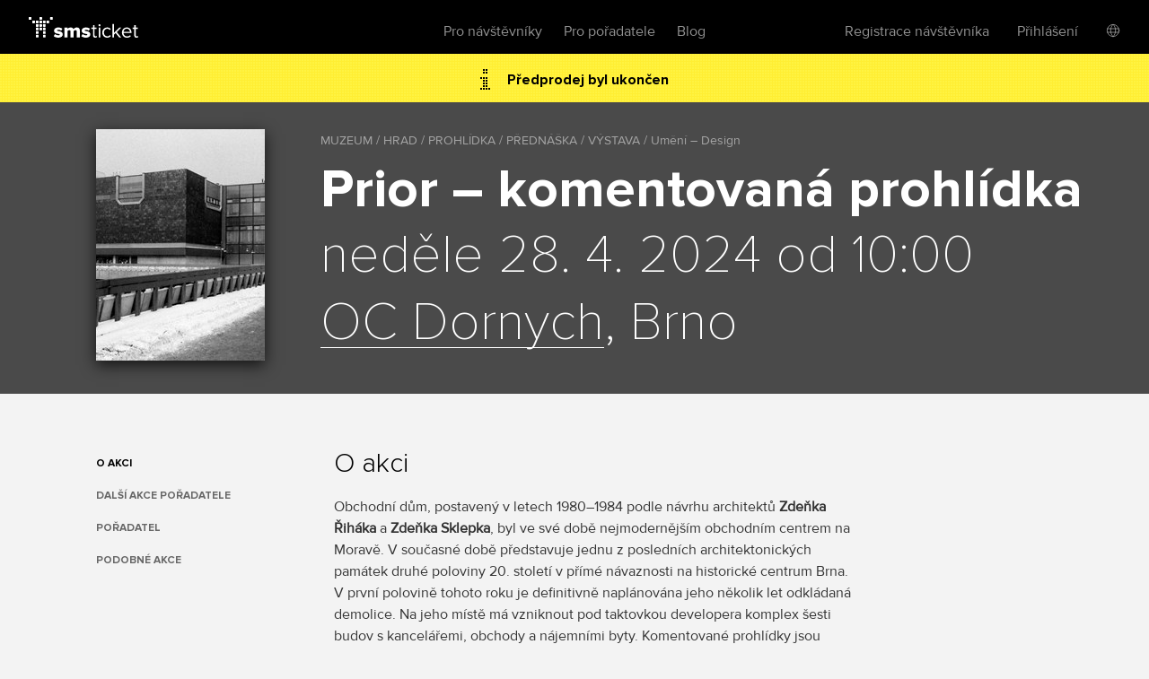

--- FILE ---
content_type: text/html; charset=utf-8
request_url: https://www.smsticket.cz/vstupenky/44413-prior-komentovana-prohlidka-oc-dornych-brno
body_size: 10566
content:
<!DOCTYPE html>


<!--[if lt IE 7]><html class="no-js lt-ie9 lt-ie8 lt-ie7" lang="en"> <![endif]-->
<!--[if IE 7]><html class="no-js lt-ie9 lt-ie8" lang="en"><![endif]-->
<!--[if IE 8]><html class="no-js lt-ie9" lang="en"><![endif]-->
<!--[if gt IE 8]><!-->
<html class="no-js" lang="cs">
<!--<![endif]-->

<head>
    <meta content="text/html; charset=UTF-8" http-equiv="Content-Type">
    <title>Prior – komentovan&#225; prohl&#237;dka – OC Dornych – Brno – vstupenky</title>
    <meta content="on" http-equiv="cleartype">
    <meta content="no-cache" http-equiv="cache-control">
    <meta content="IE=edge,chrome=1" http-equiv="X-UA-Compatible">
    <meta content="True" name="HandheldFriendly">
    <meta content="320" name="MobileOptimized">
    <meta content="telephone=no" name="format-detection">
    <link rel="apple-touch-icon" sizes="57x57" href="/static/icons/apple-icon-57x57.png">
    <link rel="apple-touch-icon" sizes="60x60" href="/static/icons/apple-icon-60x60.png">
    <link rel="apple-touch-icon" sizes="72x72" href="/static/icons/apple-icon-72x72.png">
    <link rel="apple-touch-icon" sizes="76x76" href="/static/icons/apple-icon-76x76.png">
    <link rel="apple-touch-icon" sizes="114x114" href="/static/icons/apple-icon-114x114.png">
    <link rel="apple-touch-icon" sizes="120x120" href="/static/icons/apple-icon-120x120.png">
    <link rel="apple-touch-icon" sizes="144x144" href="/static/icons/apple-icon-144x144.png">
    <link rel="apple-touch-icon" sizes="152x152" href="/static/icons/apple-icon-152x152.png">
    <link rel="apple-touch-icon" sizes="180x180" href="/static/icons/apple-icon-180x180.png">
    <link rel="icon" type="image/png" sizes="192x192" href="/static/icons/android-icon-192x192.png">
    <link rel="icon" type="image/png" sizes="32x32" href="/static/icons/favicon-32x32.png">
    <link rel="icon" type="image/png" sizes="96x96" href="/static/icons/favicon-96x96.png">
    <link rel="icon" type="image/png" sizes="16x16" href="/static/icons/favicon-16x16.png">
    <link rel="manifest" href="/manifest.json">
    <meta name="msapplication-TileColor" content="#ffffff">
    <meta name="msapplication-TileImage" content="/static/icons/ms-icon-144x144.png">
    <meta name="theme-color" content="#ffffff">

    
    <meta content="width=device-width, initial-scale=1, minimum-scale=1, maximum-scale=1, user-scalable=no" name="viewport">
    
    <meta name="description" content="Kupte si vstupenky na akci Prior – komentovan&#225; prohl&#237;dka dne 28.4.2024, OC Dornych, Brno." />
<link rel="canonical" href="https://www.smsticket.cz/vstupenky/44413-prior-komentovana-prohlidka-oc-dornych-brno" />

<head prefix="og: http://ogp.me/ns# fb: http://ogp.me/ns/fb#" />
<meta property="og:title" content="Prior – komentovan&#225; prohl&#237;dka – vstupenky | smsticket" />
<meta property="og:description" content="Kupte si vstupenky na akci Prior – komentovan&#225; prohl&#237;dka dne 28.4.2024, OC Dornych, Brno." />
<meta property="og:url" content="https://www.smsticket.cz/vstupenky/44413-prior-komentovana-prohlidka-oc-dornych-brno" />
<meta property="og:image" content="https://www.smsticket.cz/cdn/events/2024/44413/315-35b3d673bb6e44db9e447e23bb172d9b.jpg" />
<meta property="og:type" content="event" />
<meta property="event:start_time" content="2024-04-28T08:00:00.0000000Z" />

<meta property="og:site_name" content="smsticket" />
<meta property="fb:app_id" content="708306315862182" />



    
    <!-- CSS minimal -->
    <link rel="stylesheet" href="/static/styles/minimal?v=ksiqSsNpoOT7nk8jnJLR4nhBpG_D7D6pXaEYFoVzB_w1" media="all">
    
    <!-- CSS mobile -->
    <link rel="stylesheet" href="/static/styles/mobile?v=xa20va4rl-PJRgqa8fVeZK7T8CkSlc8doPiNgr_a6Kg1" media="screen and (max-width: 979px)">
    <!-- CSS desktop -->
    <link rel="stylesheet" href="/static/styles/standard?v=KdgMC4Bms919X3yTYY_zyqCHXt_JELTEmU1aZDz9kAQ1" media="screen and (min-width: 980px)">
    <!-- CSS wide -->
    <link rel="stylesheet" href="/static/styles/wide?v=d0X7_DXXt1A1RGS2BKeiJDQWZgpt4PfWmErq8QwAHYo1" media="screen and (min-width: 1201px)">

    

    


    <!-- CSS FOR IE8 AND OLDER -->
    <!--[if lte IE 8]>
        <link rel="stylesheet" href="/static/styles/standard?v=KdgMC4Bms919X3yTYY_zyqCHXt_JELTEmU1aZDz9kAQ1">
        <link rel="stylesheet" href="/static/styles/ie-old?v=6yQhOdPYsTarH82dCdm1-rIOql8uYCs_eL3V0Fuup6A1">
        <script src="http://ie7-js.googlecode.com/svn/version/2.1(beta4)/IE9.js"></script>
    <![endif]-->

    <script src="/static/js/modernizr?v=M58ssb0ip5odQ4LlZ35jyfM_Pce_jexcVIerPVE8XU81"></script>

    <script src="/static/js/smoothscroll?v=AoV_4GVpisuWUwVEYd580ua2mgpNNG7oheVgOclmybk1"></script>

    <script>
        window.smsticket = window.smsticket || {};
        window.smsticket.settings = window.smsticket.settings || {};
        window.smsticket.settings.production = true;

        if ( smsticket.settings.production || !window.console ) {
            smsticket.console = window.console;
            window.log = function () { };
            window.error = function () { };
            window.warn = function () { };
            window.trace = function () { };
        }
    </script>
</head>
<body data-loader-text="Nahr&#225;v&#225;m" class="no-js">
    <div id="wrapper">
        <div class="fullScreen">
            <div id="header">
                <div class="center">


    <a class="logo" href="/">
        <span>smsticket</span><i></i>
    </a>


    <div class="menuWrapper">
        <a class="menuTrigger" href="#" style="display: none;">Menu</a>

            <a href="/muj/ucet/prihlaseni">
                <span class="headerAvatar">
                    <img src="/Static/Images/avatars/fan-30x30-gray.svg">
                </span>
            </a>

        <ul class="menu">
            <li id="nav-home">
                <a class="" href="/">Vstupenky</a>
            </li>
            <li>
                <a class="" href="/pro-navstevniky">Pro n&#225;vštěvn&#237;ky</a>
            </li>
            <li>
                <a class="" href="/pro-poradatele">Pro pořadatele</a>
            </li>
            <li>
                <a href="https://blog.smsticket.cz/" target="_blank">Blog</a>
            </li>
        </ul>

        

    <div id="mobile-dropmenu">
    
        <ul class="loggedUserOptions">
            <li>
                <a class="" href="/muj/ucet/registrace">Registrace n&#225;vštěvn&#237;ka</a>
            </li>
        <div class="loginForm">
            <div class="facebook-login">
<form action="/muj/facebook/connect?returnUrl=%2Fvstupenky%2F44413-prior-komentovana-prohlidka-oc-dornych-brno&amp;sourceForm=header" class="facebook" method="post"><input name="__RequestVerificationToken" type="hidden" value="Tma5ntJEbN75m68Xid5eAqokt0w_MTEVd16DQIBL3wMsc5yDdc59_E91pKwtlGl2TG8Fhp_BGLT2nmFbsakbQpbhLUA1" />                    <div class="formRow noIndent">
                        <div class="formElement  ">
                            <button class="fbConnect " type="submit"><i></i>Přes Facebook</button>

                    </div>
                    </div>
</form>
                <p class="linethrough">nebo přes email<i></i><em></em></p>
            </div>

            <form action="/account/login" class="internal" method="post"><input name="__RequestVerificationToken" type="hidden" value="5kiu_b2l-Csv3BEMpv0007hq-PKSEpJkCukYabafXGpGIhMmo61sGEUEVs5bI99mfdW-dv5JlxTKeaJPN7ovNW9PmPE1" /><input id="FanReturnUrl" name="FanReturnUrl" type="hidden" value="/vstupenky/44413-prior-komentovana-prohlidka-oc-dornych-brno" />    <div class="formRow">
        <div class="formElement smallest">
            <input data-val="true" data-val-email="Zadejte email" data-val-required="Zadejte email" id="LoginEmail" name="LoginEmail" placeholder="Email" type="text" value="" />
            <span class="field-validation-valid error left" data-valmsg-for="LoginEmail" data-valmsg-replace="true"></span>
        </div>
    </div>
    <div class="formRow">
        <div class="formElement smallest">
            <input data-val="true" data-val-length="Minimální délka hesla je {0} znaků" data-val-length-max="50" data-val-length-min="5" data-val-required="Zadejte heslo" id="Password" name="Password" placeholder="Heslo" type="password" />
            <span class="field-validation-valid error left" data-valmsg-for="Password" data-valmsg-replace="true"></span>
        </div>
    </div>
    <div class="formRow">
        <input type="submit" value="Přihl&#225;sit se">
    </div>
<a class="forgotPass" href="/zapomenute-heslo">Zapomněl/a jste heslo?</a></form>
        </div>
            <li class="showLoginForm">
                <a href="#nogo">Přihl&#225;šen&#237;</a>
            </li>
                    <li class="language">
            <div class="language-dropdown">
    <div class="language-button"></div>
   <ul class="language-dropdown-menu">
            <li class="active language-option" data-language="cs">Česky</li>
            <li class=" language-option" data-language="en">English</li>
            <li class=" language-option" data-language="sk">Slovensky</li>
            <li class=" language-option" data-language="de">Deutsch</li>
    </ul>

<form action="/jazyk" method="post">        <input type="hidden" name="language" value="" />
        <input type="hidden" name="returnUrl" value="/vstupenky/44413-prior-komentovana-prohlidka-oc-dornych-brno" />
</form></div>


        </li> 

        </ul>
    </div>

    </div>
</div>


            </div>
            










<div id="mainNotification" class="hidden">
</div>








<div class="content detail action" vocab="http://schema.org" typeof="Event">

            <p class="alert soldOut">
                Předprodej byl ukončen
            </p>

    <div style="background-color: #636363;">
        <div class="intro">
            <div class="center">
                <div class="poster" data-featherlight="/cdn/events/2024/44413/315-35b3d673bb6e44db9e447e23bb172d9b.jpg" data-featherlight-close-on-click="anywhere">
                    <img alt="Prior – komentovaná prohlídka" property="image" src="/cdn/events/2024/44413/310-9adb9f8eb4a840acb98171749a3c9008.jpg" title="Prior – komentovaná prohlídka"></img>
                </div>

                <link property="url" href="https://www.smsticket.cz/vstupenky/44413-prior-komentovana-prohlidka-oc-dornych-brno" />

                <div class="text">
                    <span class="category" title="MUZEUM / HRAD / PROHL&#205;DKA / PŘEDN&#193;ŠKA / V&#221;STAVA / Uměn&#237; – Design">MUZEUM / HRAD / PROHL&#205;DKA / PŘEDN&#193;ŠKA / V&#221;STAVA / Uměn&#237; – Design</span>
                    <h1 property="name">Prior – komentovan&#225; prohl&#237;dka</h1>
                    <strong class="date-place">
                        <meta property="startDate" content="2024-04-28T08:00:00.0000000Z" />
neděle 28. 4. 2024 od 10:00
                        <br />
                        <span property="location" typeof="Place">
                            <span property="address" typeof="PostalAddress">
                                <meta property="streetAddress" content="Dornych 404/4" />
                                <meta property="addressLocality" content="Brno" />
                                <meta property="postalCode" content="60200" />
                                <meta property="addressCountry" content="Česk&#225; Republika" />
                            </span>

                                <span property="geo" typeof="GeoCoordinates">
                                    <meta property="latitude" content="49.18951420" />
                                    <meta property="longitude" content="16.61292830" />
                                </span>                            <meta property="name" content="OC Dornych" />
                            <a href="/mista/4927-oc-dornych-brno" property="url">OC Dornych</a>, Brno

                                <link property="sameAs" href="https://www.facebook.com/OCDornych/" />
                        </span>
                        <br />
                    </strong>
                </div>

                <div class="clear"></div>

                <div property="offers" typeof="Offer">
                    <link property="url" href="https://www.smsticket.cz/vstupenky/44413-prior-komentovana-prohlidka-oc-dornych-brno" />
                    <meta property="price" content="100.00" />
                    <meta property="priceCurrency" content="CZK" />
                    <meta property="availability" content="http://schema.org/Discontinued" />
                    <meta property="validFrom" content="2024-04-02T12:16:03.7400000Z" />
                    <meta property="validThrough" content="2024-04-28T08:00:00.0000000Z" />
                </div>



            </div>
        </div>
    </div>



    <div class="info-wrapper">

        <div class="info first">
            <div class="center">
                <ul id="event-menu" class="menu">
                        <li class="abstract"><a href="#info" class="active">O akci</a></li>





                        <li class="seasonEvents"><a href="#promoterEvents">Dalš&#237; akce pořadatele</a></li>

                        <li class="promoter"><a href="#promoter">Pořadatel</a></li>

                        <li class="similar"><a href="#similar">Podobn&#233; akce</a></li>
                </ul>

                    <div class="about">
                            <h2 id="info">O akci</h2>
                            <div property="description">
                                <p>Obchodní dům, postavený v letech 1980–1984 podle návrhu architektů&nbsp;<strong>Zdeňka Řiháka</strong>&nbsp;a&nbsp;<strong>Zdeňka Sklepka</strong>, byl ve své době nejmodernějším obchodním centrem na Moravě. V současné době představuje jednu z posledních architektonických památek druhé poloviny 20. století v přímé návaznosti na historické centrum Brna. V první polovině tohoto roku&nbsp;je definitivně naplánována jeho několik let odkládaná demolice. Na jeho místě má vzniknout pod taktovkou developera komplex šesti budov s kancelářemi, obchody a nájemními byty. Komentované prohlídky jsou jednou posledních možností podívat se do útrob&nbsp;této brutalistní památky. Společně budovu obejdeme, vstoupíme do ní skrze nákladní rampu, navštívíme vyklizené sklady, bývalou zaměstnaneckou jídelnu a další, veřejnosti nepřístupné prostory. prohlídka bude zakončena v adaptovaných nákupních prostorách současného OC Dornych. Po budově bývalého Prioru vás provedou&nbsp;<strong>Eva Truncová</strong> a/nebo&nbsp;<strong>Georgi Dimitrov</strong>, architekti a&nbsp;autoři&nbsp;instagramového účtu <strong><a title="https://www.instagram.com/prior_brno/" href="https://www.instagram.com/prior_brno/" target="_blank">Prior_Brno</a></strong>, který se věnuje&nbsp;historii a procesu výstavby této budovy.</p><p><strong>Sraz je venku u vstupu do obchodního domu, na terase v úrovni 2. NP, kam vyjedete eskalátory od podchodu u hlavního nádraží.</strong></p><p>Kapacita je omezena na 35&nbsp;osob. Vstupné na komentovanou prohlídku je 100,-.</p><p>Prohlídku pořádá Brněnský architektonický manuál (BAM),&nbsp;aktuální informace a případné změny termínu najdete na webu&nbsp;<a href="http://www.bam.brno.cz/" target="_blank">www.bam.brno.cz</a>, na našem&nbsp;<a title="https://www.facebook.com/bam.brno.cz" href="https://www.facebook.com/bam.brno.cz" target="_blank">Facebooku</a>&nbsp;a na&nbsp;<a title="https://www.instagram.com/bam.brno/" href="https://www.instagram.com/bam.brno/" target="_blank">Instagramu</a>.</p><p><strong>Další informace o historii Prioru,&nbsp;</strong>včetně archivních fotografií a plánové dokumentace, najdete zde:&nbsp;<a title="https://www.bam.brno.cz/objekt/d101-obchodni-dum-prior" href="https://www.bam.brno.cz/objekt/d101-obchodni-dum-prior" target="_blank"><strong>bam.brno.cz/objekt/d101-obchodni-dum-prior</strong></a></p>
                            </div>

                    </div>

                <div class="clear"></div>
            </div>
        </div>

            <div class="mediaComponentContainer">
        <div class="mediaComponent">
            <div class="mediaItem">
                <div class="iframeContainer">
                </div>
            </div>
        </div>

        <div id="thumbScroller">
            <div class="thumbs">
                    <a href="#" class="thumb" data-photo="/cdn/media_v2/01/40/698/detail.jpg" data-alt="">
                        <img src="/cdn/media_v2/01/40/698/thumbnail.jpg" />
                    </a>
                    <a href="#" class="thumb" data-photo="/cdn/media_v2/01/40/699/detail.jpg" data-alt="">
                        <img src="/cdn/media_v2/01/40/699/thumbnail.jpg" />
                    </a>
                    <a href="#" class="thumb" data-photo="/cdn/media_v2/01/40/700/detail.jpg" data-alt="">
                        <img src="/cdn/media_v2/01/40/700/thumbnail.jpg" />
                    </a>
                    <a href="#" class="thumb" data-photo="/cdn/media_v2/01/40/701/detail.jpg" data-alt="">
                        <img src="/cdn/media_v2/01/40/701/thumbnail.jpg" />
                    </a>
                    <a href="#" class="thumb" data-photo="/cdn/media_v2/01/40/702/detail.jpg" data-alt="">
                        <img src="/cdn/media_v2/01/40/702/thumbnail.jpg" />
                    </a>
                    <a href="#" class="thumb" data-photo="/cdn/media_v2/01/40/703/detail.jpg" data-alt="">
                        <img src="/cdn/media_v2/01/40/703/thumbnail.jpg" />
                    </a>
            </div>
        </div>
    </div>







            <div id="promoterEvents" class="info">
                <div class="center">
                    <div class="about">
                        <h2>Dalš&#237; akce pořadatele</h2>
                            <p><a href="/vstupenky/63126-ingstav-komentovana-prohlidka-ingstav-dnesni-lcs-business-centre-brno">Ingstav – komentovan&#225; prohl&#237;dka</a> - 7. &#250;nora od 10:00, Ingstav – dnešn&#237; LCS Business Centre, Brno</p>
                            <p><a href="/vstupenky/63132-ingstav-komentovana-prohlidka-ingstav-dnesni-lcs-business-centre-brno">Ingstav – komentovan&#225; prohl&#237;dka</a> - 28. &#250;nora od 10:00, Ingstav – dnešn&#237; LCS Business Centre, Brno</p>
                    </div>
                    <div class="clear"></div>
                </div>
            </div>

            <div id="promoter" class="info">
                <div class="center">
                    <div class="about">
                        <h2 id="promoter">Pořadatel</h2>
                        <div class="promoter-info">
                            <h3>Dům uměn&#237; města Brna</h3>


                                <p class="email"><a href="mailto:info@dum-umeni.cz" target="_blank">info@dum-umeni.cz</a></p>

                            <p class="promoter-link"><a href="/poradatele/jm0n24/dum-umeni-mesta-brna" target="_blank" class="promoter">v&#237;ce o pořadateli</a></p>

                        </div>
                    </div>
                </div>
            </div>
    </div>

        <div id="similar" class="actionList similarActions">
            <div class="center">
                <h2>Podobn&#233; akce</h2>
                <div id="scroller">
                    <div class="items">
                        
    <a class="similarAction" href="/vstupenky/65913-welcome-to-des-peches-cabaret-des-peches-brno">
        <img alt="Welcome to Des Péchés" src="/cdn/events/2026/65913/320-59bc7dda16de498ba75d0a32000a16b8.jpg" title="Welcome to Des Péchés"></img>
        <span class="desc">
            <span class="text">
                <strong>Welcome to Des P&#233;ch&#233;s</strong>
                <span class="date">
31. ledna od 19:30                </span>
                <br>
                <span class="place">Cabaret des P&#233;ch&#233;s, Brno</span>
            </span>

                    <span class="tickets">
                        Vstupenky
                        <br />
                        od
                        <strong>699</strong> Kč
                        <br />
                        do
                        <strong>799</strong> Kč
                    </span>
        </span>
    </a>
    <a class="similarAction" href="/vstupenky/65582-hollywood-gala-ples-cabaret-des-peches-brno">
        <img alt="Hollywood Gala Ples" src="/cdn/events/2026/65582/320-0a13a1cdb26e4b04852f0ce1108d851e.jpg" title="Hollywood Gala Ples"></img>
        <span class="desc">
            <span class="text">
                <strong>Hollywood Gala Ples</strong>
                <span class="date">
21. února od 19:30                </span>
                <br>
                <span class="place">Cabaret des P&#233;ch&#233;s, Brno</span>
            </span>

                    <span class="tickets">
                        Vstupenky
                        <br />
                        od
                        <strong>999</strong> Kč
                        <br />
                        do
                        <strong>1 199</strong> Kč
                    </span>
        </span>
    </a>
    <a class="similarAction" href="/vstupenky/64215-beauty-days-brno-festival-krasy-a-zdravi-orea-hotel-voronez-brno-brno">
        <img alt="Beauty days Brno - festival krásy a zdraví" src="/cdn/events/2025/64215/320-f30c3fd8e27547cb9f76f273990b2143.jpg" title="Beauty days Brno - festival krásy a zdraví"></img>
        <span class="desc">
            <span class="text">
                <strong>Beauty days Brno - festival kr&#225;sy a zdrav&#237;</strong>
                <span class="date">
7. března od 10:00                </span>
                <br>
                <span class="place">Orea Hotel Voroněž Brno, Brno</span>
            </span>

                    <span class="tickets">
                        Vstupenky
                        <br />
                        od
                        <strong>150</strong> Kč
                        <br />
                        do
                        <strong>550</strong> Kč
                    </span>
        </span>
    </a>
    <a class="similarAction" href="/vstupenky/64195-politicka-videa-a-reels-obsah-pro-lidi-i-algoritmy-clubco-brno-vlnena-brno">
        <img alt="Politická VIDEA A REELS: obsah pro lidi i algoritmy" src="/cdn/events/2025/64195/320-e218ab8c611a4b41804438de0d5cd312.jpg" title="Politická VIDEA A REELS: obsah pro lidi i algoritmy"></img>
        <span class="desc">
            <span class="text">
                <strong>Politick&#225; VIDEA A REELS: obsah pro lidi i algoritmy</strong>
                <span class="date">
10. března od 16:00                </span>
                <br>
                <span class="place">Clubco Brno Vlněna, Brno</span>
            </span>

                    <span class="tickets">
                        Vstupenky
                        <br />
                        <strong>2 650</strong> Kč
                    </span>
        </span>
    </a>
    <a class="similarAction" href="/vstupenky/64386-hey-earth-cirk-la-putyka-industra-brno">
        <img alt="Hey, Earth! – Cirk La Putyka" src="/cdn/events/2025/64386/320-6dc54c7b49af4ebdbd84dae417b4e825.jpg" title="Hey, Earth! – Cirk La Putyka"></img>
        <span class="desc">
            <span class="text">
                <strong>Hey, Earth! – Cirk La Putyka</strong>
                <span class="date">
17. dubna od 19:30                </span>
                <br>
                <span class="place">Industra, Brno</span>
            </span>

                    <span class="tickets">
                        Vstupenky
                        <br />
                        od
                        <strong>990</strong> Kč
                        <br />
                        do
                        <strong>1 490</strong> Kč
                    </span>
        </span>
    </a>
    <a class="similarAction" href="/vstupenky/62619-festival-zdravi-brno-musilka-brno">
        <img alt="Festival zdraví Brno" src="/cdn/events/2025/62619/320-0352b0a667544846801b64312857dd5f.jpg" title="Festival zdraví Brno"></img>
        <span class="desc">
            <span class="text">
                <strong>Festival zdrav&#237; Brno</strong>
                <span class="date">
6. května od 18:00                </span>
                <br>
                <span class="place">Musilka, Brno</span>
            </span>

                    <span class="tickets">
                        Vstupenky
                        <br />
                        <strong>290</strong> Kč
                    </span>
        </span>
    </a>

                    </div>
                </div>
            </div>
        </div>
</div>




<script>
    window.dataLayer = window.dataLayer || [];
</script>

    <script>
            
            dataLayer.push(  {"event_info":{"event_id":44413,"promoter_id":1621,"currency":"CZK","event_description":"Prior – komentovaná prohlídka / Brno / 28.04.2024"}} );
            
            
            dataLayer.push(  {"event_tags":["1T05","1T08","1T15","2H17","3G1702"]} );
            
    </script>


 <!-- Google Tag Manager (noscript) -->
<noscript>
    <iframe src="https://www.googletagmanager.com/ns.html?id=GTM-PTFTRDB"
            height="0" width="0" style="display:none;visibility:hidden"></iframe>
</noscript>
<!-- End Google Tag Manager (noscript) -->
<!-- Google Tag Manager -->
<script>(function(w,d,s,l,i){w[l]=w[l]||[];w[l].push({'gtm.start':
new Date().getTime(),event:'gtm.js'});var f=d.getElementsByTagName(s)[0],
j=d.createElement(s),dl=l!='dataLayer'?'&l='+l:'';j.async=true;j.src=
'https://www.googletagmanager.com/gtm.js?id='+i+dl;f.parentNode.insertBefore(j,f);
})(window,document,'script','dataLayer','GTM-PTFTRDB');</script>
<!-- End Google Tag Manager -->



            <div id="footer">
                
    


                <div class="center with-logo">

    <a href="/" class="logo"><span>smsticket</span></a>

    <a href="https://www.instagram.com/smsticket" target="_blank" class="instagram"><span>Sledujte n&#225;š Instagram</span></a>
    <a href="https://www.facebook.com/smsticket/" target="_blank" class="facebook"><span>Sledujte n&#225;š Facebook</span></a>
</div>

<div class="center with-links">
    <ul class="menu">
        
        <li><a href="/kontakty" target="_blank">Kontakty</a></li>
        <li><a href="http://blog.smsticket.cz" target="_blank">Blog</a></li>
        <li><a href="https://smsticket.zendesk.com/hc/cs" target="_blank">N&#225;pověda</a></li>
        <li><a href="/affiliate" target="_blank">Affiliate</a></li>
        <li><a href="/logomanual.zip">Logomanu&#225;l</a></li>
        <li><a href="/obchodni-podminky" target="_blank">Obchodn&#237; podm&#237;nky</a></li>
    </ul>

    <p class="copy">
        &copy;2026 smsticket s.r.o. - <a href="https://www.axima-brno.cz" target="_blank">AXIMA s.r.o.</a> - <a href="https://www.pays.cz/" target="_blank">Platebn&#237; br&#225;na</a> pays.cz<br>
    </p>
</div>

            </div>
        </div>
    </div>

    <script src="/static/js/site?v=2mrYhFufFQ4gPO5QOLLQpT5JhWOdaOqgjKv8_tPiIY81"></script>

    
    <script src="/static/js/public?v=kGOtSdp4HOz5Zx-DBVejOifVEpNxf4jDTY-y3OkLpug1"></script>


    <script src="/static/js/languages/cs?v=3HwNpq90k0j3qSK8PBCFtjv0LC9Obj68v-UjplaQP-01"></script>

    
    
    <script id="facebook-jssdk" src="//connect.facebook.net/cs_CZ/all.js"></script>

<script>
        APP.run( function() {
            APP.rollExpand.init();
        } );

        $( function() {
            // FB share
            // some browsers plugins block content loaded from Facebook, so skip if it is the case

                
                if (typeof( FB ) !== 'undefined') {
                    FB.init( {
                        appId: '708306315862182',
                        status: false,
                        cookie: true,
                        xfbml: true
                    } );

                    $( '.fbShare' ).live( 'click', function ( e ) {
                        e.preventDefault();

                        FB.ui( {
                            method: 'share',
                            display: 'popup',
                            href: 'https://www.smsticket.cz/vstupenky/44413-prior-komentovana-prohlidka-oc-dornych-brno'
                        }, function ( response ) {
                            if ( response && response.post_id ) {
                                smsticket.layout.notify( 'Děkujeme, že jste pozval/a sv&#233; př&#225;tele na akci!', 'success' );
                            }
                        } );
                    } );
                }
                

            // menu composition
            {
                var $description = $( '#description' ),
                    $menu = $( '#event-menu' );

                var addMenuLink = function( $el ) {
                    var $lastItem = $( '.similar', $menu ),
                        $newItem = $('<li/>', { class: 'additionalInfo' }).append($('<a/>', { href: '#' + $el.attr('id'), text: $el.text() }));

                    var $insertAfter;
                    if ($('.additionalInfo', $menu).length !== 0) {
                        $insertAfter = $('.additionalInfo', $menu).last();
                    } else {
                        $insertAfter = $('.performers', $menu).length !== 0 ? $('.performers', $menu) : $('.abstract', $menu);
                    }

                    $newItem.insertAfter($insertAfter);
                };

                $description.find( 'h2' ).each( function() {
                    addMenuLink( $( this ) );
                } );
            }

            var $eventAlert = $('.alert');
            var $mainNotification = $('#mainNotification');

            if ($eventAlert.length && !$mainNotification.is('.hidden')) {
                $eventAlert.hide();
            }
        } );
</script>







    <script src="/Static/Scripts/Resources/resourc_init.js?v=NUmUF9uMTa"></script>

    

<script>
    window.dataLayer = window.dataLayer || [];
</script>



    <script>
        $(function () {
            //TODO: temporary solution of date unobtrusive validation
            $.validator.methods.date = function (value, element) {
                if (this.optional(element))
                    return true;

                var options = smsticket.settings.datepickerOptions,
                    date = $.fn.datepicker.DPGlobal.parseDate(value, options.format, options.language),
                    string = $.fn.datepicker.DPGlobal.formatDate(date, options.format, options.language);

                return value.trim() === string;
            }

            smsticket.layout.init();

            if (typeof CKEDITOR !== 'undefined') {
                CKEDITOR.basePath = '/static/scripts/ckeditor/';
                CKEDITOR.config.contentsCss = '/static/scripts/ckeditor/editor.css';
            }
        });
    </script>

    <script src="/static/js/app_run?v=q9TTld_d56bNcLLWTVGysfUrInkC2bhpRFzo6aeUFw41"></script>


    
    



    </body>
</html>
